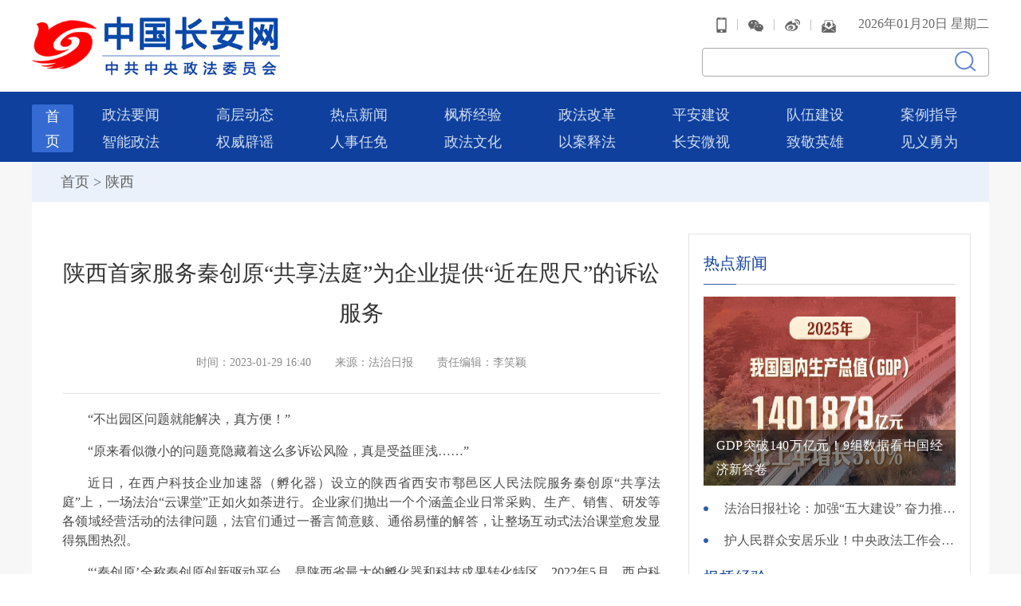

--- FILE ---
content_type: text/html; charset=utf-8
request_url: http://www.chinapeace.gov.cn/chinapeace/c100063/2023-01/29/content_12627714.shtml
body_size: 23270
content:
<!DOCTYPE html>
<html lang="en">
<head>
    <meta charset="UTF-8">
    <meta name="viewport" content="width=device-width, initial-scale=1.0">
    <meta http-equiv="X-UA-Compatible" content="ie=edge">
    
<meta name="SiteName" content="中国长安网"/>
<meta name="SiteDomain" content=""/>
<meta name="SiteIDCode" content="N000011023"/>
<meta name="ColumnName" content="陕西" />
<meta name="ColumnDescription" content=""/>
<meta name="ColumnKeywords" content=""/>
<meta name="ColumnType" content=""/>
<meta name="ArticleTitle" content="陕西首家服务秦创原“共享法庭”为企业提供“近在咫尺”的诉讼服务"/>
<meta name="PubDate" content="2023-01-29 21:38:45"/>
<meta name="Keywords" content=""/>
<meta name="Description" content="近日，在西户科技企业加速器（孵化器）设立的陕西省西安市鄠邑区人民法院服务秦创原“共享法庭”上，一场法治“云课堂”正如火如荼进行"/>

<meta name="others" content="页面生成时间 2023-01-29 21:38:45" />
<meta name="template,templategroup,version" content="76,default,1.2" />
<title>陕西首家服务秦创原“共享法庭”为企业提供“近在咫尺”的诉讼服务-中国长安网</title>
    <link href="/chinapeace/xhtml/2020/css/publicx.css" rel="stylesheet" type="text/css" />
    <link href="/chinapeace/xhtml/2020/css/list.css" rel="stylesheet" type="text/css" />
    <script src="/chinapeace/xhtml/2020/js/jquery-1.8.3.min.js"></script>
    <script src="/chinapeace/xhtml/2020/js/jquery.SuperSlide.2.1.1.js"></script>
</head>
<body>
    <script type="text/javascript" language="javascript" author="luxiaoqing"> 
		function initArray(){for(i=0;i<initArray.arguments.length;i++)
		this[i]=initArray.arguments[i];}var isnMonths=new initArray
		 
		("01","02","03","04","05","06","07","08","09","10","11","12");var isnDays=new initArray
		 
		("星期日","星期一","星期二","星期三","星期四","星期五","星期六","星期日");today=new Date();hrs=today.getHours
		 
		();min=today.getMinutes();sec=today.getSeconds();clckh=""+((hrs>12)?hrs-12:hrs);
		clckm=((min<10)?"0":"")+min;clcks=((sec<10)?"0":"")+sec;clck=(hrs>=12)?"下午":"上午";var stnr="";var ns="0123456789";var 
		 
		a="";
</script>
<div class="w1200">
        <a href="/chinapeace/c100004/new_index.shtml"><img src="/chinapeace/xhtml/2020/images/logo.png" class="logo" /></a>
        <div class="header_right">
            <div class="header-right-top-new">
                <a class="topIco" title=""><img src="/chinapeace/xhtml/2020/images/top_ydd.png" /></a>
                <div class="topImg topImgYdd">
                    <img src="/chinapeace/xhtml/2020/images/ydkhd.jpg" />
                    <p>移动客户端</p>
                </div>
               |
                <a class="topIco" title=""><img src="/chinapeace/xhtml/2020/images/top_wx.png" /></a>
                <div class="topImg">
                    <img src="/chinapeace/xhtml/2020/images/top_wx_ewm.jpg" />
                    <p>官方微信</p>
                </div>
                |
                <a class="topIco" title=""><img src="/chinapeace/xhtml/2020/images/top_wb.png" /></a>
                <div class="topImg topImgWb">
                    <img src="/chinapeace/xhtml/2020/images/gfwb.jpg" />
                    <p>官方微博</p>
                </div>
              	|
              	<a href="http://www.chinapeace.gov.cn/xxbs/a/login" target="_blank" title="我要投稿"><img src="/chinapeace/xhtml/2020/images/top_yx.png" /></a>
                <span>
                    <script type="text/javascript" language="javascript"> 
						function getFullYear(d){
						yr=d.getYear();
						if(yr<1000)yr+=1900;return yr;
						}
						document.write(getFullYear(today)+"年"+isnMonths[today.getMonth()]+"月"+today.getDate()+"日&nbsp;"+isnDays[today.getDay()]);
                        //微信、移动客户端二维码
                        $(".topIco").each(function(){
                            $(this).hover(function(){
                                $(this).next().show();
                            },function(){
                                $(this).next().hide();
                            })
                        })
			        </script>
                </span>
            </div>
            <div class="topForm">
            <input type="text" name="word" id="inputtext" vlaue="">
            <input type="submit" class="btn" value="">
          </div>
          <script>
		$(function(){
			
			$('.btn').click(function(){
				var text1=$('#inputtext').val();
              var text2 = encodeURI(text1)
               window.open("http://zs.kaipuyun.cn/s?searchWord=" + text2 + "&column=%25E5%2585%25A8%25E9%2583%25A8&wordPlace=0&orderBy=0&startTime=&endTime=&pageSize=10&pageNum=0&timeStamp=0&siteCode=N000011023&siteCodes=&checkHandle=1&strFileType=%25E5%2585%25A8%25E9%2583%25A8%25E6%25A0%25BC%25E5%25BC%258F&sonSiteCode=&areaSearchFlag=1&secondSearchWords=&countKey=%200&left_right_index=0");

			})
		})
	  </script>
        </div>
    </div>
    <div class="clear"></div>
    <div class="nav-new2020">
        <ul class="w1200">
            <!--<li class="hover"><a href="/chinapeace/index.shtml" target="_blank">首页</a></li>-->
            <li class="hover sy"><a href="/chinapeace/c100004/new_index.shtml" target="_parent">首页</a></li>
            <li><a href="/chinapeace/c100008/list2020.shtml"  target="_blank">政法要闻</a></li>
            <li><a href="/chinapeace/c100009/ldbd.shtml"  target="_blank">高层动态</a></li>
            <li><a href="/chinapeace/c100011/list_tw2020.shtml"  target="_blank">热点新闻</a></li>
            <li><a href="/chinapeace/c100013/list2020.shtml"  target="_blank">枫桥经验</a></li>
            <li><a href="/chinapeace/c100014/list2020.shtml"  target="_blank">政法改革</a></li>
            <li><a href="/chinapeace/c100012/list2020.shtml"  target="_blank">平安建设</a></li>
            
            
            <li><a href="/chinapeace/c100015/list2020.shtml"  target="_blank">队伍建设</a></li>
            <li><a href="/chinapeace/c100016/list2020.shtml"  target="_blank">案例指导</a></li>
            <li><a href="/chinapeace/c100017/list2020.shtml"  target="_blank">智能政法</a></li>
            <li><a href="http://www.chinapeace.gov.cn/chinapeace/c55451/zt_pypt.shtml"  target="_blank">权威辟谣</a></li>
            <li><a href="/chinapeace/c100069/list2020.shtml"  target="_blank">人事任免</a></li>
            <!--<li><a href="/chinapeace/c100020/list_tw2020.shtml"  target="_blank">网络学院</a></li>-->
            <li><a href="/chinapeace/c100023/list_tw2020.shtml"  target="_blank">政法文化</a></li>
            
            <li><a href="/chinapeace/c100022/list_tw2020.shtml"  target="_blank">以案释法</a></li>
            <li><a href="/chinapeace/c100021/list_tw2020.shtml"  target="_blank">长安微视</a></li>
            <li><a href="/chinapeace/c100018/list_tw2020.shtml"  target="_blank">致敬英雄</a></li>
          <li><a href="/chinapeace/c100159/jyywyuan.shtml" TARGET="_blank">见义勇为</a></li>
        </ul>
    </div> 
    <div class="f7f7f7 pb48">
        <div class="w1200 bgfff">
            <div class="dqwz"><a href="http://www.chinapeace.gov.cn/" target="_parent">首页</a>&nbsp;&gt;&nbsp;<a href="/chinapeace/c100063/list2020.shtml" target="_parent">陕西</a></div>
            <div class="list_box">
                <div class="list_box_left">
                    <div class="content_left">
                        <div class="title">陕西首家服务秦创原“共享法庭”为企业提供“近在咫尺”的诉讼服务</div>
                        <div class="source"><span>时间：2023-01-29 16:40</span><span>来源：法治日报</span><span>责任编辑：李笑颖</span></div>
                        <div class="content_main">
                            <p align="" style="margin-bottom: 1em; text-indent: 2em; text-align: justify; line-height: 1.5; font-family: 微软雅黑; font-size: 12pt;">“不出园区问题就能解决，真方便！”</p>
<p align="" style="margin-bottom: 1em; text-indent: 2em; text-align: justify; line-height: 1.5; font-family: 微软雅黑; font-size: 12pt;">“原来看似微小的问题竟隐藏着这么多诉讼风险，真是受益匪浅……”</p>
<p align="" style="margin-bottom: 1em; text-indent: 2em; text-align: justify; line-height: 1.5; font-family: 微软雅黑; font-size: 12pt;">近日，在西户科技企业加速器（孵化器）设立的陕西省西安市鄠邑区人民法院服务秦创原“共享法庭”上，一场法治“云课堂”正如火如荼进行。企业家们抛出一个个涵盖企业日常采购、生产、销售、研发等各领域经营活动的法律问题，法官们通过一番言简意赅、通俗易懂的解答，让整场互动式法治课堂愈发显得氛围热烈。</p>
<p align="" style="margin-bottom: 1em; text-indent: 2em; text-align: justify; line-height: 1.5; font-family: 微软雅黑; font-size: 12pt;">“‘秦创原’全称秦创原创新驱动平台，是陕西省最大的孵化器和科技成果转化特区。2022年5月，西户科技企业加速器（孵化器）被认定为秦创原·立体联动‘孵化’示范平台。”鄠邑区法院院长董刚介绍，法院积极对接辖区秦创原平台建设，在孵化器中设立“共享法庭”。</p>
<p align="" style="margin-bottom: 1em; text-indent: 2em; text-align: justify; line-height: 1.5; font-family: 微软雅黑; font-size: 12pt;">记者在采访中了解到，“共享法庭”依托互联网技术，以“一根网线、一块屏”为标准配置，集成陕西移动微法院、人民法院调解平台、人民法院网上保全系统、陕西法院诉讼服务网等平台，引入教科、司法、公安、行业协会等多元解纷力量，实现在线调解、网上立案、法治宣传等功能，为科创企业提供“近在咫尺”、便捷高效的诉讼服务。截至目前，先后开展法律咨询30余场，帮助18家企业完善合同40余项，开展企业“法治体检”23次，发出风险提示63条。</p>
<p align="" style="margin-bottom: 1em; text-indent: 2em; text-align: justify; line-height: 1.5; font-family: 微软雅黑; font-size: 12pt;">“对事实证据清晰、法律适用明确的类型化纠纷，征得当事人同意后，委派专业领域特邀调解员开展诉前调解。”董刚告诉记者，“共享法庭”对调解成功纠纷指导当事人在线申请司法确认，对未达成调解协议纠纷及时通过速裁程序处理，对案情复杂、争议较大、法律适用不明确的纠纷，通过“共享法庭”在线办案平台线上审理，为科创企业提供多元、便捷、高效、低成本的纠纷解决方案。</p>
<p align="" style="margin-bottom: 1em; text-indent: 2em; text-align: justify; line-height: 1.5; font-family: 微软雅黑; font-size: 12pt;">工作中，鄠邑区法院充分发挥“共享法庭”法律服务优势，常态化开展“送法进企业”“法治大礼包”“法治云课堂”等形式多样的普法宣传活动，定期开展法律实务培训交流、企业“法治体检”，从源头增强企业风险防范化解意识和能力，及时排查梳理企业发展中的苗头性、趋势性法律问题，针对制度漏洞和薄弱环节，积极提出司法建议，及时向政府相关部门反馈意见。</p>
<p align="" style="margin-bottom: 1em; text-indent: 2em; text-align: justify; line-height: 1.5; font-family: 微软雅黑; font-size: 12pt;">值得一提的是，法院还依托“共享法庭”法律服务平台，以点带面引入政府、企业、高校、行业领域专家学者等参与孵化器平台建设，帮助企业实现资源精准对接，让孵化器中守法诚信的企业获得更多政策支持，促进创新资源要素合理流动，全面激发科技创新创造活力。</p>
                            <div class="title_yw"><span>相关报道</span></div>
                            <div class="list03xg">
                                <ul>

                                </ul>
                            </div>
                        </div>
                        <div class="botfxgb">
                            <div class="bdsharebuttonbox fr bdshare-button-style0-24" data-bd-bind="1586765943642">
                                <span class="fl fz14 botfenx">分享到：</span>
                                <a href="#" class="bds_weixin" data-cmd="weixin" title="分享到微信"></a>
                                <a href="#" class="bds_tsina"  title="分享到新浪微博"></a>
                            </div>
                            <script>window._bd_share_config={"common":{"bdSnsKey":{},"bdText":"","bdMini":"2","bdMiniList":false,"bdPic":"","bdStyle":"0","bdSize":"24"},"share":{}};with(document)0[(getElementsByTagName('head')[0]||body).appendChild(createElement('script')).src='http://bdimg.share.baidu.com/static/api/js/share.js?v=89860593.js?cdnversion='+~(-new Date()/36e5)];</script>
                        </div>
                        <div class="clear"></div>
                    </div>
                </div>
                <!--右侧-->
                <div class="list_box_right">
                    <div class="list_tit2"><a href="/chinapeace/c100011/list_tw2020.shtml"  target="_parent">热点新闻</a></div>
                   <div class="list_img imgZoom">
                   		<a href="/chinapeace/c100007/2026-01/20/content_12821014.shtml" target="_blank">
                                <dt class="imgZoom"><img src="/chinapeace/c100007/2026-01/20/12821014/images/a1e7771633fc47f58aa85dbb2603412b.png" >
</dt>
                                <dd>GDP突破140万亿元！9组数据看中国经济新答卷</dd>
                            </a>
                   </div>

                    <ul class="list_list">

                        <li><a href="/chinapeace/c100007/2026-01/20/content_12820906.shtml" target="_blank" title='法治日报社论：加强“五大建设” 奋力推进政法工作现代化'  >法治日报社论：加强“五大建设” 奋力推进政法工作现代化</a></li>

                        <li><a href="/chinapeace/c100007/2026-01/20/content_12820826.shtml" target="_blank" title='护人民群众安居乐业！中央政法工作会议作出部署'  >护人民群众安居乐业！中央政法工作会议作出部署</a></li>

                    </ul>
                    <div class="list_tit2"><a href="/chinapeace/c100013/list2020.shtml"  target="_parent">枫桥经验</a></div>
                   <div class="list_img imgZoom">
                   		<a href="/chinapeace/c100053/2026-01/20/content_12820866.shtml" target="_blank">
                                <dt class="imgZoom"><img src="/chinapeace/c100053/2026-01/20/12820866/images/faa52df9d5f44090a1d171d09302e3d6.jpg" >
</dt>
                                <dd>三千多个平安“针脚”织就善治新图景 武汉以综治中心规范化建设赋能超大城市治理</dd>
                            </a>
                   </div>

                    <ul class="list_list">

                        <li><a href="/chinapeace/c100056/2026-01/20/content_12820910.shtml" target="_blank" title='广西武宣：“五事共治”运行机制破解基层治理难题'  >广西武宣：“五事共治”运行机制破解基层治理难题</a></li>

                        <li><a href="/chinapeace/c100056/2026-01/19/content_12820783.shtml" target="_blank" title='广西贵港法院：创新工作法提升矛盾纠纷化解效能'  >广西贵港法院：创新工作法提升矛盾纠纷化解效能</a></li>

                    </ul>
                    <div class="list_tit2"><a href="/chinapeace/c100012/list2020.shtml"  target="_parent">平安建设</a></div>
                    <ul class="list_list">

                        <li><a href="/chinapeace/c100060/2026-01/20/content_12821035.shtml" target="_blank"  >线上指导、线下帮办，这家法院让诉讼服务既有速度更有温度</a></li>

                        <li><a href="/chinapeace/c100047/2026-01/20/content_12821048.shtml" target="_blank"  >浙江衢州检察：推动碳汇认购机制写入全国首部碳账户建设和应用法规</a></li>

                        <li><a href="/chinapeace/c100047/2026-01/20/content_12821041.shtml" target="_blank"  >“低价苹果手机”强迫交易、售假、虚假广告……涉1.5万人，判了！</a></li>

                    </ul>
                    <div class="slideTxtBox">
                        <div class="hd">
                            <ul>
                                <li><a href="/chinapeace/c100021/list_tw2020.shtml"  target="_parent">长安微视</a><span>|</span></li>
                                <li><a href="/chinapeace/c100020/list_tw2020.shtml"  target="_parent">网络学院</a></li>
                            </ul>
                        </div>
                        <div class="bd">
                            <div>
                                <div class="list_img imgZoom">
                                      <a href="/chinapeace/c100047/2026-01/19/content_12820741.shtml" target="_blank">
                                              <dt class="imgZoom"><img src="/chinapeace/c100047/2026-01/19/12820741/images/ee2a8c3d4528443dacbe718dab61f199.jpg" >
</dt>
                                              <dd>29000元现金交给“派出所所长”，竟被埋在了土里</dd>
                                          </a>
                                 </div>

                                <ul class="list_list">

                                    <li><a href="/chinapeace/c100037/2026-01/19/content_12820695.shtml" target="_blank" title='【丁宇翔同志先进事迹报告会现场实录之五】做法官，是我一生无悔的选择'  >【丁宇翔同志先进事迹报告会现场实录之五】做法官，是我一生无悔的选择</a></li>

                                    <li><a href="/chinapeace/c100037/2026-01/19/content_12820659.shtml" target="_blank" title='丁宇翔先进事迹引起北京政法干警热烈反响'  >丁宇翔先进事迹引起北京政法干警热烈反响</a></li>

                                    <li><a href="/chinapeace/c100064/2026-01/19/content_12820610.shtml" target="_blank" title='八旬老人走失！接到报警后，一场紧急搜救开启'  >八旬老人走失！接到报警后，一场紧急搜救开启</a></li>

                                </ul>
                            </div>
                            <div>
                                <div class="list_img imgZoom">
                                      <a href="/chinapeace/c100007/2021-05/10/content_12486519.shtml" target="_blank">
                                              <dt class="imgZoom"><img src="/chinapeace/c100007/2021-05/10/12486519/images/344e9ce6b69e421db441762589b4c596.jpg" >
</dt>
                                              <dd>人民检察的初心是什么？使命是什么？大检察官讲堂第31讲开讲</dd>
                                          </a>
                                 </div>

                                <ul class="list_list">

                                    <li><a href="/chinapeace/c100007/2021-09/08/content_12533929.shtml" target="_blank" title='最高人民法院举行习近平法治思想专题辅导报告会 周强出席'  >最高人民法院举行习近平法治思想专题辅导报告会 周强出席</a></li>

                                    <li><a href="/chinapeace/c100007/2021-03/04/content_12458258.shtml" target="_blank" title='六问六答，字字珠玑！大检察官走上讲台现场回答大学生提问'  >六问六答，字字珠玑！大检察官走上讲台现场回答大学生提问</a></li>

                                    <li><a href="/chinapeace/c100007/2021-02/03/content_12446741.shtml" target="_blank" title='“向法官检察官放权，不能‘一放了之’”！  【政法大咖的超级网课】'  >“向法官检察官放权，不能‘一放了之’”！  【政法大咖的超级网课】</a></li>

                                </ul>
                            </div>
                        </div>
                    </div>
                </div>
  <script>
    $(".slideTxtBox").slide();
</script> 
                <div class="clear"></div>
            </div>
        </div>
    </div>
    <!DOCTYPE html PUBLIC "-//W3C//DTD XHTML 1.0 Transitional//EN" "http://www.w3.org/TR/xhtml1/DTD/xhtml1-transitional.dtd">
<html xmlns="http://www.w3.org/1999/xhtml">
    
    <head>
    </head>
    
    <body>
        <div class="bottom">
            <div class="w1200">
                <div class="bottomTop">
                    <script type="text/javascript">
                        document.write(unescape("%3Cspan id='_ideConac' %3E%3C/span%3E%3Cscript src='http://dcs.conac.cn/js/33/000/0000/60407537/CA330000000604075370001.js' type='text/javascript'%3E%3C/script%3E"));
                    </script>
                    <script src="http://dcs.conac.cn/js/33/000/0000/60407537/CA330000000604075370001.js" type="text/javascript">
                    </script>
                    <span id="_ideConac">
                    </span>
                </div>
                <div class="bottom_text" style="">
                    <p>
                        中共中央政法委员会主办 
                    </p>
                    <p style="">
                        Copyright 2015 www.chinapeace.gov.cn All Rights Reserved
                        <a href="https://beian.miit.gov.cn" target="_blank" class="bottom_text">
                            京ICP备 14028866 号-1
                            </a>
                            中国长安网 © 2017版权所有
                    </p>
                </div>
            </div>
        </div>
      <script language="JavaScript">var _trackDataType = 'web';var _trackData = _trackData || [];</script>
<script type="text/javascript" charset="utf-8" id="kpyfx_js_id_10008933" src="//fxsjcj.kaipuyun.cn/count/10008933/10008933.js"></script>
    </body>

</html> 
    <script>
    $(function(){
    if($('.list03xg li').text()==''){
            $('.list03xg').hide();
            $('.title_yw').hide();
        }
      
      var title = encodeURIComponent(document.title);
 	  var url = encodeURIComponent(window.location.href); //正式分享地址代码
      var gwds_tsina = 'http://service.weibo.com/share/share.php?url=' + url + "&title=" + title;
      $(".bds_tsina").attr('href',gwds_tsina);
    })
    </script>
</body>
</html>

--- FILE ---
content_type: text/css
request_url: http://www.chinapeace.gov.cn/chinapeace/xhtml/2020/css/publicx.css
body_size: 7864
content:
@charset "utf-8";
/* CSS Document */
*{padding:0; margin:0 auto;} /* IE8*/
*+html *{padding:0; margin:0;}
* {margin:0; padding:0;}
html, body, div, span, applet, object, iframe,
h1, h2, h3, h4, h5, h6, p, blockquote, pre,
a,abbr, acronym, address, big, cite, code,
del, dfn, em, font, img, ins, kbd, q, s, samp,
small, strike, sub, sup, tt, var,
b, u, i, center,
dl, dt, dd, ol, ul, li,
fieldset, form, label, legend,
table, caption, tbody, tfoot, thead, tr, th, td{margin: 0;padding: 0;outline: 0;font-family:"微软雅黑";text-decoration:none;}
.bodybj{background:url(../images/bodybg2.png) no-repeat top center; width:100%}
ol, ul{list-style: none;}
blockquote, q{quotes: none;}
img{border:0px;}
blockquote:before, blockquote:after,
q:before, q:after{content: '';content: none;}

/* remember to define focus styles! */
:focus{outline: 0;}
/* remember to highlight inserts somehow! */
ins{text-decoration: none;}
del{text-decoration: line-through;}
/* tables still need 'cellspacing="0"' in the markup */
.clear{clear:both; font-size:0px; line-height:0px; height:0px; margin:0px; padding:0px;}
/* 
@font-size 
*
*/
.font_12px{font-size:12px;}
.font_14px{font-size:14px;}
/* 
@font-colcr
*
*/
.disp{display:none;}
.disp_no{display:block;}
.left{float:left;}
.right{float:right;}
.fl{ float:left}
.fr{ float:right}
.cl{ clear:both}
a{color:#333;text-decoration:none;}
a:hover{text-decoration:none;}
a:visited{text-decoration:none;}
a:active{color:#7d4812; text-decoration:none;}
.font_red{color:#f00;}
.font_red a{color:#f00;}
.font_red a:hover{color:#f00; text-decoration:underline;}
.font_black{color:#000;}
.font_red a{color:#000;}
.font_red a:hover{color:#000; text-decoration:underline;}
.font_white,.font_white a{color:#fff;}
.font_white a:hover{color:#fff; text-decoration:underline;}
.font_red a{color:#fff;}
.font_red a:hover{color:#fff; text-decoration:underline;}
.liuyan .tow p a{color:#CB3301;text-decoration:none;}
.liuyan .tow p a:hover{color:#CB3301; text-decoration:underline;}

.blue{color:#0167B2}
.blue a{color:#0167B2}
.orange{font-size:12px; color:#FF5A14;}

a {transition: all .2s;}
img {transition: all .2s ease-in-out;-webkit-transition: all .2s ease-in-out;-moz-transition: all .2s ease-in-out;-ms-transition: all .2s ease-in-out;-o-transition: all .2s ease-in-out;}
.imgZoom:hover img {transform: scale(1.1);-webkit-transform: scale(1.1);-moz-transform: scale(1.1);-ms-transform: scale(1.1);-o-transform: scale(1.1);}

/*-------------------------------↓分页样式开始↓------------------------------------*/
.page_num{padding:20px 0 50px;overflow:hidden;}
#page_div{line-height:21px; color:#666;}
#pagination_input{ width:30px; height:20px; line-height:20px; color:#333; background:#fff;margin: 0 6px; vertical-align: middle; overflow:hidden; border:1px solid #ccc; font-size:12px;}
#pagination_btn{height: 23px;background: #f0f0f0;border: 1px #ccc solid;vertical-align: middle;font-family: "微软雅黑";color: #666; cursor:pointer;}
#page_div .pagination_index{ margin:0 4px;float: left; height:22px; line-height:22px;text-align:center;font-size:16px; width:52px;background:url(../images/prev.png) left center no-repeat;}
#page_div .pagination_index a, #page_div .pagination_index_num a{padding:0px; margin:0px;text-align:center;  color:#666666;font-size:16px;}
#page_div .pagination_index a:hover, #page_div .pagination_index_num a:hover{padding:0px; margin:0px;text-align:center;  color:#666666;font-size:16px;}
#page_div .pagination_index1{border:1px #cccccc solid;padding:0 8px; margin:0 4px;float: left; height:29px; line-height:29px;text-align:center;font-size:16px; width:56px;background:url(../images/next.png) right center no-repeat;}
#page_div .pagination_index1 a, #page_div .pagination_index_num a{padding:0px; margin:0px;text-align:center;  color:#666666;font-size:16px;}
#page_div .pagination_index1 a:hover, #page_div .pagination_index_num a:hover{padding:0px; margin:0px;text-align:center;  color:#666666;font-size:16px;}
#page_div .pagination_index_last{font-size:16px;}
/* ========="首页"样式=========*/
#page_div .pagination_index_num{padding:0 6px;float: left; height:21px; line-height:21px;font-size:16px;margin: 0 3px;}
#page_div .currentIndex{ background:#0f409e;height:21px;
line-height:21px; color:#FFF;text-align:center;font-size:16px;} /*=========当前页码样式=========*/
/*-------------------------------↑分页样式结束↑---------------------------------------*/

.bgfff{background: #fff;}
.w1200{width:1200px;margin:0 auto;}
.f7f7f7{background:#f7f7f7;}
.pb48{padding-bottom:48px;}
/*--top--*/
.logo{margin-top:20px;margin-bottom:20px;overflow: hidden;float:left;width:313px;}
.header_right{float:right;}
.header-right-top-new{color:#b5b5b5;height:60px;line-height: 60px;text-align: right;}
.header-right-top-new a{padding:0 8px;vertical-align: middle;cursor: pointer;}
.header-right-top-new span{font-size:16px;color:#6a6a6a;margin-left:16px;}
.header-right-top-new img{display: inline !important;vertical-align: sub;}
.header_right input{width: 360px; height: 36px; border: 1px solid #a9a9a9; border-radius:4px; box-sizing: border-box;font-size: 16px;color: #333;text-indent: 10px;}
.header_right .btn{border: 0; outline: none; position: absolute; left: 88%; top:4px; background: url(../images/ss.png) no-repeat; width: 27px; height: 26px; cursor: pointer;}
.nav-new2020{background:#0f409e;overflow: hidden;padding:10px 0;}
.nav-new2020 li{float:left;width:143px;text-align:center;height:30px;line-height: 30px;margin-top:4px;}
.nav-new2020 li a{color:#d2ddf1;font-size:18px;}
.nav-new2020 li.hover{background:#346ad2;border-radius:2px;}
.nav-new2020 li.hover a{color:#fff;}
.nav-new2020 li.sy{height:60px;width:22px;padding:0 15px 0;line-height:31px;margin: 6px 0 0;}

.topForm{position: relative;}
.header-right-top-new{position: relative;}
.topImg{display: none;position: absolute;z-index: 99;left:50px;top:52px; background: #ddd;border-radius: 4px;}
.topImg img{padding: 6px;display: block !important;width:100px;height:100px;}
.topImgYdd{left:5px;}
.topImgWb{left:95px;}
.topImg p{text-align: center;color:#0f409e;font-size: 14px;line-height: normal;padding-bottom: 10px;}
/*--top end--*/
/*--bottom--*/
.bottom{background:#1644a0;}
.bottomTop{width:100px;float:left;margin-top:40px;margin-left:37px;}
.bottom_text{text-align: center;font-size:18px;color:#e8edfa;padding-top:50px;padding-bottom:49px;}
.bottom_text p{font-size:18px;color:#e8edfa;line-height: 36px;}
/*--bottom end--*/

/* cabb */
.incabb{line-height: 45px;height: 45px;overflow: hidden; background: #d7eefe;margin-bottom: 20px;}
.incabb .w1200>span a{color:#0f409e;font-weight: bold;}
.incabb .w1200>span img{vertical-align: text-top;display: inline !important;}
.incabb .txtMarquee-left{ width:1070px;  position:relative; padding-right:20px;}
.incabb .txtMarquee-left .bd .tempWrap{ width:1070px !important;}
.incabb .txtMarquee-left .bd ul{ overflow:hidden; zoom:1; }
.incabb .txtMarquee-left .bd ul li{ margin-right:20px;  float:left; height:45px; line-height:45px;  text-align:left; _display:inline; width:auto !important;  }
.incabb .txtMarquee-left .bd ul li a{color:#4c4c4c; font-size: 16px;}
/* cabb */

@media screen and (max-width:768px) {
 .incabb{overflow: hidden;}
    .incabb .w1200>span{margin-left:3%;}
    .incabb .txtMarquee-left{ width:58%;  position:relative; padding-right:3%;}
    .incabb .txtMarquee-left .bd .tempWrap{ width:100% !important;}
    .logo{width: 60%;margin: 6% 20% 3%;}
    .header-right-top-new,.bottomTop,.bottom_text p:first-child{display: none;}
    .header_right{position: static;width:90%;margin:0 5% 5%;}
    .nav-new2020 li{width:33.3333%;}
    .header_right input{width: 100%;}
    .bottom_text{padding:3% 6%;}
    .bottom_text p{font-size: 16px;}
	.w1200 {width: 100%;}
	.nav-new2020 li.sy{height:30px;width:33.333%;line-height:30px;padding:0px;margin: 0;}
}


--- FILE ---
content_type: application/javascript; charset=utf-8
request_url: http://www.chinapeace.gov.cn/chinapeace/xhtml/2020/js/jquery.SuperSlide.2.1.1.js
body_size: 24486
content:
/*!
 * SuperSlide v2.1.1 
 * 轻松解决网站大部分特效展示问题
 * 详尽信息请看官网：http://www.SuperSlide2.com/
 *
 * Copyright 2011-2013, 大话主席
 *
 * 请尊重原创，保留头部版权
 * 在保留版权的前提下可应用于个人或商业用途

 * v2.1.1：修复当调用多个SuperSlide，并设置returnDefault:true 时返回defaultIndex索引错误

 */

!function(a) {
    a.fn.slide = function(b) {
        return a.fn.slide.defaults = {
            type: "slide",
            effect: "fade",
            autoPlay: !1,
            delayTime: 500,
            interTime: 2500,
            triggerTime: 150,
            defaultIndex: 0,
            titCell: ".hd li",
            mainCell: ".bd",
            targetCell: null,
            trigger: "mouseover",
            scroll: 1,
            vis: 1,
            titOnClassName: "on",
            autoPage: !1,
            prevCell: ".prev",
            nextCell: ".next",
            pageStateCell: ".pageState",
            opp: !1,
            pnLoop: !0,
            easing: "swing",
            startFun: null,
            endFun: null,
            switchLoad: null,
            playStateCell: ".playState",
            mouseOverStop: !0,
            defaultPlay: !0,
            returnDefault: !1
        },
        this.each(function() {
            var c = a.extend({}, a.fn.slide.defaults, b)
              , d = a(this)
              , e = c.effect
              , f = a(c.prevCell, d)
              , g = a(c.nextCell, d)
              , h = a(c.pageStateCell, d)
              , i = a(c.playStateCell, d)
              , j = a(c.titCell, d)
              , k = j.length
              , l = a(c.mainCell, d)
              , m = l.children().length
              , n = c.switchLoad
              , o = a(c.targetCell, d)
              , p = parseInt(c.defaultIndex)
              , q = parseInt(c.delayTime)
              , r = parseInt(c.interTime);
            parseInt(c.triggerTime);
            var Q, t = parseInt(c.scroll), u = parseInt(c.vis), v = "false" == c.autoPlay || 0 == c.autoPlay ? !1 : !0, w = "false" == c.opp || 0 == c.opp ? !1 : !0, x = "false" == c.autoPage || 0 == c.autoPage ? !1 : !0, y = "false" == c.pnLoop || 0 == c.pnLoop ? !1 : !0, z = "false" == c.mouseOverStop || 0 == c.mouseOverStop ? !1 : !0, A = "false" == c.defaultPlay || 0 == c.defaultPlay ? !1 : !0, B = "false" == c.returnDefault || 0 == c.returnDefault ? !1 : !0, C = 0, D = 0, E = 0, F = 0, G = c.easing, H = null, I = null, J = null, K = c.titOnClassName, L = j.index(d.find("." + K)), M = p = -1 == L ? p : L, N = p, O = p, P = m >= u ? 0 != m % t ? m % t : t : 0, R = "leftMarquee" == e || "topMarquee" == e ? !0 : !1, S = function() {
                a.isFunction(c.startFun) && c.startFun(p, k, d, a(c.titCell, d), l, o, f, g)
            }, T = function() {
                a.isFunction(c.endFun) && c.endFun(p, k, d, a(c.titCell, d), l, o, f, g)
            }, U = function() {
                j.removeClass(K),
                A && j.eq(N).addClass(K)
            };
            if ("menu" == c.type)
                return A && j.removeClass(K).eq(p).addClass(K),
                j.hover(function() {
                    Q = a(this).find(c.targetCell);
                    var b = j.index(a(this));
                    I = setTimeout(function() {
                        switch (p = b,
                        j.removeClass(K).eq(p).addClass(K),
                        S(),
                        e) {
                        case "fade":
                            Q.stop(!0, !0).animate({
                                opacity: "show"
                            }, q, G, T);
                            break;
                        case "slideDown":
                            Q.stop(!0, !0).animate({
                                height: "show"
                            }, q, G, T)
                        }
                    }, c.triggerTime)
                }, function() {
                    switch (clearTimeout(I),
                    e) {
                    case "fade":
                        Q.animate({
                            opacity: "hide"
                        }, q, G);
                        break;
                    case "slideDown":
                        Q.animate({
                            height: "hide"
                        }, q, G)
                    }
                }),
                B && d.hover(function() {
                    clearTimeout(J)
                }, function() {
                    J = setTimeout(U, q)
                }),
                void 0;
            if (0 == k && (k = m),
            R && (k = 2),
            x) {
                if (m >= u)
                    if ("leftLoop" == e || "topLoop" == e)
                        k = 0 != m % t ? (0 ^ m / t) + 1 : m / t;
                    else {
                        var V = m - u;
                        k = 1 + parseInt(0 != V % t ? V / t + 1 : V / t),
                        0 >= k && (k = 1)
                    }
                else
                    k = 1;
                j.html("");
                var W = "";
                if (1 == c.autoPage || "true" == c.autoPage)
                    for (var X = 0; k > X; X++)
                        W += "<li>" + (X + 1) + "</li>";
                else
                    for (var X = 0; k > X; X++)
                        W += c.autoPage.replace("$", X + 1);
                j.html(W);
                var j = j.children()
            }
            if (m >= u) {
                l.children().each(function() {
                    a(this).width() > E && (E = a(this).width(),
                    D = a(this).outerWidth(!0)),
                    a(this).height() > F && (F = a(this).height(),
                    C = a(this).outerHeight(!0))
                });
                var Y = l.children()
                  , Z = function() {
                    for (var a = 0; u > a; a++)
                        Y.eq(a).clone().addClass("clone").appendTo(l);
                    for (var a = 0; P > a; a++)
                        Y.eq(m - a - 1).clone().addClass("clone").prependTo(l)
                };
                switch (e) {
                case "fold":
                    l.css({
                        position: "relative",
                        width: D,
                        height: C
                    }).children().css({
                        position: "absolute",
                        width: E,
                        left: 0,
                        top: 0,
                        display: "none"
                    });
                    break;
                case "top":
                    l.wrap('<div class="tempWrap" style="overflow:hidden; position:relative; height:' + u * C + 'px"></div>').css({
                        top: -(p * t) * C,
                        position: "relative",
                        padding: "0",
                        margin: "0"
                    }).children().css({
                        height: F
                    });
                    break;
                case "left":
                    l.wrap('<div class="tempWrap" style="overflow:hidden; position:relative; width:' + u * D + 'px"></div>').css({
                        width: m * D,
                        left: -(p * t) * D,
                        position: "relative",
                        overflow: "hidden",
                        padding: "0",
                        margin: "0"
                    }).children().css({
                        "float": "left",
                        width: E
                    });
                    break;
                case "leftLoop":
                case "leftMarquee":
                    Z(),
                    l.wrap('<div class="tempWrap" style="overflow:hidden; position:relative; width:' + u * D + 'px"></div>').css({
                        width: (m + u + P) * D,
                        position: "relative",
                        overflow: "hidden",
                        padding: "0",
                        margin: "0",
                        left: -(P + p * t) * D
                    }).children().css({
                        "float": "left",
                        width: E
                    });
                    break;
                case "topLoop":
                case "topMarquee":
                    Z(),
                    l.wrap('<div class="tempWrap" style="overflow:hidden; position:relative; height:' + u * C + 'px"></div>').css({
                        height: (m + u + P) * C,
                        position: "relative",
                        padding: "0",
                        margin: "0",
                        top: -(P + p * t) * C
                    }).children().css({
                        height: F
                    })
                }
            }
            var $ = function(a) {
                var b = a * t;
                return a == k ? b = m : -1 == a && 0 != m % t && (b = -m % t),
                b
            }
              , _ = function(b) {
                var c = function(c) {
                    for (var d = c; u + c > d; d++)
                        b.eq(d).find("img[" + n + "]").each(function() {
                            var b = a(this);
                            if (b.attr("src", b.attr(n)).removeAttr(n),
                            l.find(".clone")[0])
                                for (var c = l.children(), d = 0; d < c.size(); d++)
                                    c.eq(d).find("img[" + n + "]").each(function() {
                                        a(this).attr(n) == b.attr("src") && a(this).attr("src", a(this).attr(n)).removeAttr(n)
                                    })
                        })
                };
                switch (e) {
                case "fade":
                case "fold":
                case "top":
                case "left":
                case "slideDown":
                    c(p * t);
                    break;
                case "leftLoop":
                case "topLoop":
                    c(P + $(O));
                    break;
                case "leftMarquee":
                case "topMarquee":
                    var d = "leftMarquee" == e ? l.css("left").replace("px", "") : l.css("top").replace("px", "")
                      , f = "leftMarquee" == e ? D : C
                      , g = P;
                    if (0 != d % f) {
                        var h = Math.abs(0 ^ d / f);
                        g = 1 == p ? P + h : P + h - 1
                    }
                    c(g)
                }
            }
              , ab = function(a) {
                if (!A || M != p || a || R) {
                    if (R ? p >= 1 ? p = 1 : 0 >= p && (p = 0) : (O = p,
                    p >= k ? p = 0 : 0 > p && (p = k - 1)),
                    S(),
                    null != n && _(l.children()),
                    o[0] && (Q = o.eq(p),
                    null != n && _(o),
                    "slideDown" == e ? (o.not(Q).stop(!0, !0).slideUp(q),
                    Q.slideDown(q, G, function() {
                        l[0] || T()
                    })) : (o.not(Q).stop(!0, !0).hide(),
                    Q.animate({
                        opacity: "show"
                    }, q, function() {
                        l[0] || T()
                    }))),
                    m >= u)
                        switch (e) {
                        case "fade":
                            l.children().stop(!0, !0).eq(p).animate({
                                opacity: "show"
                            }, q, G, function() {
                                T()
                            }).siblings().hide();
                            break;
                        case "fold":
                            l.children().stop(!0, !0).eq(p).animate({
                                opacity: "show"
                            }, q, G, function() {
                                T()
                            }).siblings().animate({
                                opacity: "hide"
                            }, q, G);
                            break;
                        case "top":
                            l.stop(!0, !1).animate({
                                top: -p * t * C
                            }, q, G, function() {
                                T()
                            });
                            break;
                        case "left":
                            l.stop(!0, !1).animate({
                                left: -p * t * D
                            }, q, G, function() {
                                T()
                            });
                            break;
                        case "leftLoop":
                            var b = O;
                            l.stop(!0, !0).animate({
                                left: -($(O) + P) * D
                            }, q, G, function() {
                                -1 >= b ? l.css("left", -(P + (k - 1) * t) * D) : b >= k && l.css("left", -P * D),
                                T()
                            });
                            break;
                        case "topLoop":
                            var b = O;
                            l.stop(!0, !0).animate({
                                top: -($(O) + P) * C
                            }, q, G, function() {
                                -1 >= b ? l.css("top", -(P + (k - 1) * t) * C) : b >= k && l.css("top", -P * C),
                                T()
                            });
                            break;
                        case "leftMarquee":
                            var c = l.css("left").replace("px", "");
                            0 == p ? l.animate({
                                left: ++c
                            }, 0, function() {
                                l.css("left").replace("px", "") >= 0 && l.css("left", -m * D)
                            }) : l.animate({
                                left: --c
                            }, 0, function() {
                                l.css("left").replace("px", "") <= -(m + P) * D && l.css("left", -P * D)
                            });
                            break;
                        case "topMarquee":
                            var d = l.css("top").replace("px", "");
                            0 == p ? l.animate({
                                top: ++d
                            }, 0, function() {
                                l.css("top").replace("px", "") >= 0 && l.css("top", -m * C)
                            }) : l.animate({
                                top: --d
                            }, 0, function() {
                                l.css("top").replace("px", "") <= -(m + P) * C && l.css("top", -P * C)
                            })
                        }
                    j.removeClass(K).eq(p).addClass(K),
                    M = p,
                    y || (g.removeClass("nextStop"),
                    f.removeClass("prevStop"),
                    0 == p && f.addClass("prevStop"),
                    p == k - 1 && g.addClass("nextStop")),
                    h.html("<span>" + (p + 1) + "</span>/" + k)
                }
            };
            A && ab(!0),
            B && d.hover(function() {
                clearTimeout(J)
            }, function() {
                J = setTimeout(function() {
                    p = N,
                    A ? ab() : "slideDown" == e ? Q.slideUp(q, U) : Q.animate({
                        opacity: "hide"
                    }, q, U),
                    M = p
                }, 300)
            });
            var bb = function(a) {
                H = setInterval(function() {
                    w ? p-- : p++,
                    ab()
                }, a ? a : r)
            }
              , cb = function(a) {
                H = setInterval(ab, a ? a : r)
            }
              , db = function() {
                z || (clearInterval(H),
                bb())
            }
              , eb = function() {
                (y || p != k - 1) && (p++,
                ab(),
                R || db())
            }
              , fb = function() {
                (y || 0 != p) && (p--,
                ab(),
                R || db())
            }
              , gb = function() {
                clearInterval(H),
                R ? cb() : bb(),
                i.removeClass("pauseState")
            }
              , hb = function() {
                clearInterval(H),
                i.addClass("pauseState")
            };
            if (v ? R ? (w ? p-- : p++,
            cb(),
            z && l.hover(hb, gb)) : (bb(),
            z && d.hover(hb, gb)) : (R && (w ? p-- : p++),
            i.addClass("pauseState")),
            i.click(function() {
                i.hasClass("pauseState") ? gb() : hb()
            }),
            "mouseover" == c.trigger ? j.hover(function() {
                var a = j.index(this);
                I = setTimeout(function() {
                    p = a,
                    ab(),
                    db()
                }, c.triggerTime)
            }, function() {
                clearTimeout(I)
            }) : j.click(function() {
                p = j.index(this),
                ab(),
                db()
            }),
            R) {
                if (g.mousedown(eb),
                f.mousedown(fb),
                y) {
                    var ib, jb = function() {
                        ib = setTimeout(function() {
                            clearInterval(H),
                            cb(0 ^ r / 10)
                        }, 150)
                    }, kb = function() {
                        clearTimeout(ib),
                        clearInterval(H),
                        cb()
                    };
                    g.mousedown(jb),
                    g.mouseup(kb),
                    f.mousedown(jb),
                    f.mouseup(kb)
                }
                "mouseover" == c.trigger && (g.hover(eb, function() {}),
                f.hover(fb, function() {}))
            } else
                g.click(eb),
                f.click(fb)
        })
    }
}(jQuery),
jQuery.easing.jswing = jQuery.easing.swing,
jQuery.extend(jQuery.easing, {
    def: "easeOutQuad",
    swing: function(a, b, c, d, e) {
        return jQuery.easing[jQuery.easing.def](a, b, c, d, e)
    },
    easeInQuad: function(a, b, c, d, e) {
        return d * (b /= e) * b + c
    },
    easeOutQuad: function(a, b, c, d, e) {
        return -d * (b /= e) * (b - 2) + c
    },
    easeInOutQuad: function(a, b, c, d, e) {
        return (b /= e / 2) < 1 ? d / 2 * b * b + c : -d / 2 * (--b * (b - 2) - 1) + c
    },
    easeInCubic: function(a, b, c, d, e) {
        return d * (b /= e) * b * b + c
    },
    easeOutCubic: function(a, b, c, d, e) {
        return d * ((b = b / e - 1) * b * b + 1) + c
    },
    easeInOutCubic: function(a, b, c, d, e) {
        return (b /= e / 2) < 1 ? d / 2 * b * b * b + c : d / 2 * ((b -= 2) * b * b + 2) + c
    },
    easeInQuart: function(a, b, c, d, e) {
        return d * (b /= e) * b * b * b + c
    },
    easeOutQuart: function(a, b, c, d, e) {
        return -d * ((b = b / e - 1) * b * b * b - 1) + c
    },
    easeInOutQuart: function(a, b, c, d, e) {
        return (b /= e / 2) < 1 ? d / 2 * b * b * b * b + c : -d / 2 * ((b -= 2) * b * b * b - 2) + c
    },
    easeInQuint: function(a, b, c, d, e) {
        return d * (b /= e) * b * b * b * b + c
    },
    easeOutQuint: function(a, b, c, d, e) {
        return d * ((b = b / e - 1) * b * b * b * b + 1) + c
    },
    easeInOutQuint: function(a, b, c, d, e) {
        return (b /= e / 2) < 1 ? d / 2 * b * b * b * b * b + c : d / 2 * ((b -= 2) * b * b * b * b + 2) + c
    },
    easeInSine: function(a, b, c, d, e) {
        return -d * Math.cos(b / e * (Math.PI / 2)) + d + c
    },
    easeOutSine: function(a, b, c, d, e) {
        return d * Math.sin(b / e * (Math.PI / 2)) + c
    },
    easeInOutSine: function(a, b, c, d, e) {
        return -d / 2 * (Math.cos(Math.PI * b / e) - 1) + c
    },
    easeInExpo: function(a, b, c, d, e) {
        return 0 == b ? c : d * Math.pow(2, 10 * (b / e - 1)) + c
    },
    easeOutExpo: function(a, b, c, d, e) {
        return b == e ? c + d : d * (-Math.pow(2, -10 * b / e) + 1) + c
    },
    easeInOutExpo: function(a, b, c, d, e) {
        return 0 == b ? c : b == e ? c + d : (b /= e / 2) < 1 ? d / 2 * Math.pow(2, 10 * (b - 1)) + c : d / 2 * (-Math.pow(2, -10 * --b) + 2) + c
    },
    easeInCirc: function(a, b, c, d, e) {
        return -d * (Math.sqrt(1 - (b /= e) * b) - 1) + c
    },
    easeOutCirc: function(a, b, c, d, e) {
        return d * Math.sqrt(1 - (b = b / e - 1) * b) + c
    },
    easeInOutCirc: function(a, b, c, d, e) {
        return (b /= e / 2) < 1 ? -d / 2 * (Math.sqrt(1 - b * b) - 1) + c : d / 2 * (Math.sqrt(1 - (b -= 2) * b) + 1) + c
    },
    easeInElastic: function(a, b, c, d, e) {
        var f = 1.70158
          , g = 0
          , h = d;
        if (0 == b)
            return c;
        if (1 == (b /= e))
            return c + d;
        if (g || (g = .3 * e),
        h < Math.abs(d)) {
            h = d;
            var f = g / 4
        } else
            var f = g / (2 * Math.PI) * Math.asin(d / h);
        return -(h * Math.pow(2, 10 * (b -= 1)) * Math.sin((b * e - f) * 2 * Math.PI / g)) + c
    },
    easeOutElastic: function(a, b, c, d, e) {
        var f = 1.70158
          , g = 0
          , h = d;
        if (0 == b)
            return c;
        if (1 == (b /= e))
            return c + d;
        if (g || (g = .3 * e),
        h < Math.abs(d)) {
            h = d;
            var f = g / 4
        } else
            var f = g / (2 * Math.PI) * Math.asin(d / h);
        return h * Math.pow(2, -10 * b) * Math.sin((b * e - f) * 2 * Math.PI / g) + d + c
    },
    easeInOutElastic: function(a, b, c, d, e) {
        var f = 1.70158
          , g = 0
          , h = d;
        if (0 == b)
            return c;
        if (2 == (b /= e / 2))
            return c + d;
        if (g || (g = e * .3 * 1.5),
        h < Math.abs(d)) {
            h = d;
            var f = g / 4
        } else
            var f = g / (2 * Math.PI) * Math.asin(d / h);
        return 1 > b ? -.5 * h * Math.pow(2, 10 * (b -= 1)) * Math.sin((b * e - f) * 2 * Math.PI / g) + c : .5 * h * Math.pow(2, -10 * (b -= 1)) * Math.sin((b * e - f) * 2 * Math.PI / g) + d + c
    },
    easeInBack: function(a, b, c, d, e, f) {
        return void 0 == f && (f = 1.70158),
        d * (b /= e) * b * ((f + 1) * b - f) + c
    },
    easeOutBack: function(a, b, c, d, e, f) {
        return void 0 == f && (f = 1.70158),
        d * ((b = b / e - 1) * b * ((f + 1) * b + f) + 1) + c
    },
    easeInOutBack: function(a, b, c, d, e, f) {
        return void 0 == f && (f = 1.70158),
        (b /= e / 2) < 1 ? d / 2 * b * b * (((f *= 1.525) + 1) * b - f) + c : d / 2 * ((b -= 2) * b * (((f *= 1.525) + 1) * b + f) + 2) + c
    },
    easeInBounce: function(a, b, c, d, e) {
        return d - jQuery.easing.easeOutBounce(a, e - b, 0, d, e) + c
    },
    easeOutBounce: function(a, b, c, d, e) {
        return (b /= e) < 1 / 2.75 ? d * 7.5625 * b * b + c : 2 / 2.75 > b ? d * (7.5625 * (b -= 1.5 / 2.75) * b + .75) + c : 2.5 / 2.75 > b ? d * (7.5625 * (b -= 2.25 / 2.75) * b + .9375) + c : d * (7.5625 * (b -= 2.625 / 2.75) * b + .984375) + c
    },
    easeInOutBounce: function(a, b, c, d, e) {
        return e / 2 > b ? .5 * jQuery.easing.easeInBounce(a, 2 * b, 0, d, e) + c : .5 * jQuery.easing.easeOutBounce(a, 2 * b - e, 0, d, e) + .5 * d + c
    }
});
